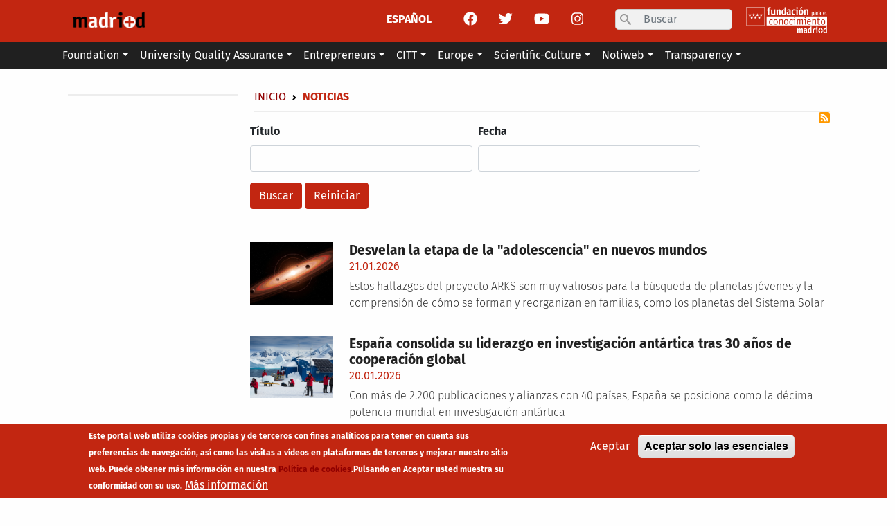

--- FILE ---
content_type: text/html; charset=UTF-8
request_url: https://www.madrimasd.org/en/notiweb?lan=en&title=&field_categorias_target_id=All&field_fecha_value=&page=1
body_size: 15940
content:

<!DOCTYPE html>
<html lang="en" dir="ltr" class="h-100">
  <head>
    <meta name="google-site-verification" content="36bJu2QioFvhmFXZod12vLqJREaqNrhOZ2pqLLekhIQ" />
    <meta charset="utf-8" />
<script async src="https://www.googletagmanager.com/gtag/js?id=UA-200027-1"></script>
<script>window.dataLayer = window.dataLayer || [];function gtag(){dataLayer.push(arguments)};gtag("js", new Date());gtag("set", "developer_id.dMDhkMT", true);gtag("config", "UA-200027-1", {"groups":"default","anonymize_ip":true,"page_placeholder":"PLACEHOLDER_page_path"});gtag("config", " G-L3999P5D9P", {"groups":"default","page_placeholder":"PLACEHOLDER_page_location"});</script>
<link rel="canonical" href="http://www.madrimasd.org/en/notiweb?lan=en" />
<meta name="google" content="HjfKaXHZ2AJl4IbCsvOWXBX-UNbghcdnjtTCZrmNsEo" />
<meta name="Generator" content="Drupal 9 (https://www.drupal.org)" />
<meta name="viewport" content="width=device-width, initial-scale=1.0" />
<style>div#sliding-popup, div#sliding-popup .eu-cookie-withdraw-banner, .eu-cookie-withdraw-tab {background: #c22611} div#sliding-popup.eu-cookie-withdraw-wrapper { background: transparent; } #sliding-popup h1, #sliding-popup h2, #sliding-popup h3, #sliding-popup p, #sliding-popup label, #sliding-popup div, .eu-cookie-compliance-more-button, .eu-cookie-compliance-secondary-button, .eu-cookie-withdraw-tab { color: #ffffff;} .eu-cookie-withdraw-tab { border-color: #ffffff;}</style>
<link rel="icon" href="/themes/custom/bs5fmmd/favicon.ico" type="image/vnd.microsoft.icon" />
<link rel="alternate" type="application/rss+xml" title="Noticias RSS" href="http://www.madrimasd.org/en/notiweb/noticias/rss?lan=en&amp;title=&amp;field_categorias_target_id=All&amp;field_fecha_value=" />

    <title>Noticias | madrimasd</title>
    <link rel="stylesheet" media="all" href="/core/themes/stable/css/system/components/ajax-progress.module.css?t8uzqc" />
<link rel="stylesheet" media="all" href="/core/themes/stable/css/system/components/align.module.css?t8uzqc" />
<link rel="stylesheet" media="all" href="/core/themes/stable/css/system/components/autocomplete-loading.module.css?t8uzqc" />
<link rel="stylesheet" media="all" href="/core/themes/stable/css/system/components/fieldgroup.module.css?t8uzqc" />
<link rel="stylesheet" media="all" href="/core/themes/stable/css/system/components/container-inline.module.css?t8uzqc" />
<link rel="stylesheet" media="all" href="/core/themes/stable/css/system/components/clearfix.module.css?t8uzqc" />
<link rel="stylesheet" media="all" href="/core/themes/stable/css/system/components/details.module.css?t8uzqc" />
<link rel="stylesheet" media="all" href="/core/themes/stable/css/system/components/hidden.module.css?t8uzqc" />
<link rel="stylesheet" media="all" href="/core/themes/stable/css/system/components/item-list.module.css?t8uzqc" />
<link rel="stylesheet" media="all" href="/core/themes/stable/css/system/components/js.module.css?t8uzqc" />
<link rel="stylesheet" media="all" href="/core/themes/stable/css/system/components/nowrap.module.css?t8uzqc" />
<link rel="stylesheet" media="all" href="/core/themes/stable/css/system/components/position-container.module.css?t8uzqc" />
<link rel="stylesheet" media="all" href="/core/themes/stable/css/system/components/progress.module.css?t8uzqc" />
<link rel="stylesheet" media="all" href="/core/themes/stable/css/system/components/reset-appearance.module.css?t8uzqc" />
<link rel="stylesheet" media="all" href="/core/themes/stable/css/system/components/resize.module.css?t8uzqc" />
<link rel="stylesheet" media="all" href="/core/themes/stable/css/system/components/sticky-header.module.css?t8uzqc" />
<link rel="stylesheet" media="all" href="/core/themes/stable/css/system/components/system-status-counter.css?t8uzqc" />
<link rel="stylesheet" media="all" href="/core/themes/stable/css/system/components/system-status-report-counters.css?t8uzqc" />
<link rel="stylesheet" media="all" href="/core/themes/stable/css/system/components/system-status-report-general-info.css?t8uzqc" />
<link rel="stylesheet" media="all" href="/core/themes/stable/css/system/components/tabledrag.module.css?t8uzqc" />
<link rel="stylesheet" media="all" href="/core/themes/stable/css/system/components/tablesort.module.css?t8uzqc" />
<link rel="stylesheet" media="all" href="/core/themes/stable/css/system/components/tree-child.module.css?t8uzqc" />
<link rel="stylesheet" media="all" href="/core/themes/stable/css/views/views.module.css?t8uzqc" />
<link rel="stylesheet" media="all" href="/modules/contrib/jquery_ui/assets/vendor/jquery.ui/themes/base/core.css?t8uzqc" />
<link rel="stylesheet" media="all" href="/modules/contrib/jquery_ui/assets/vendor/jquery.ui/themes/base/datepicker.css?t8uzqc" />
<link rel="stylesheet" media="all" href="/modules/contrib/eu_cookie_compliance/css/eu_cookie_compliance.css?t8uzqc" />
<link rel="stylesheet" media="all" href="/modules/contrib/social_media_links/css/social_media_links.theme.css?t8uzqc" />
<link rel="stylesheet" media="all" href="/modules/contrib/extlink/extlink.css?t8uzqc" />
<link rel="stylesheet" media="all" href="/modules/contrib/footermap/css/footermap.css?t8uzqc" />
<link rel="stylesheet" media="all" href="/modules/contrib/better_exposed_filters/css/better_exposed_filters.css?t8uzqc" />
<link rel="stylesheet" media="all" href="/modules/contrib/jquery_ui/assets/vendor/jquery.ui/themes/base/theme.css?t8uzqc" />
<link rel="stylesheet" media="all" href="/modules/contrib/better_search/css/background_fade.css?t8uzqc" />
<link rel="stylesheet" media="all" href="/core/themes/stable/css/core/assets/vendor/normalize-css/normalize.css?t8uzqc" />
<link rel="stylesheet" media="all" href="/core/themes/stable/css/core/normalize-fixes.css?t8uzqc" />
<link rel="stylesheet" media="all" href="/core/themes/classy/css/components/action-links.css?t8uzqc" />
<link rel="stylesheet" media="all" href="/core/themes/classy/css/components/breadcrumb.css?t8uzqc" />
<link rel="stylesheet" media="all" href="/core/themes/classy/css/components/collapse-processed.css?t8uzqc" />
<link rel="stylesheet" media="all" href="/core/themes/classy/css/components/container-inline.css?t8uzqc" />
<link rel="stylesheet" media="all" href="/core/themes/classy/css/components/details.css?t8uzqc" />
<link rel="stylesheet" media="all" href="/core/themes/classy/css/components/exposed-filters.css?t8uzqc" />
<link rel="stylesheet" media="all" href="/core/themes/classy/css/components/field.css?t8uzqc" />
<link rel="stylesheet" media="all" href="/core/themes/classy/css/components/form.css?t8uzqc" />
<link rel="stylesheet" media="all" href="/core/themes/classy/css/components/icons.css?t8uzqc" />
<link rel="stylesheet" media="all" href="/core/themes/classy/css/components/inline-form.css?t8uzqc" />
<link rel="stylesheet" media="all" href="/core/themes/classy/css/components/item-list.css?t8uzqc" />
<link rel="stylesheet" media="all" href="/core/themes/classy/css/components/links.css?t8uzqc" />
<link rel="stylesheet" media="all" href="/core/themes/classy/css/components/menu.css?t8uzqc" />
<link rel="stylesheet" media="all" href="/core/themes/classy/css/components/more-link.css?t8uzqc" />
<link rel="stylesheet" media="all" href="/core/themes/classy/css/components/pager.css?t8uzqc" />
<link rel="stylesheet" media="all" href="/core/themes/classy/css/components/tabledrag.css?t8uzqc" />
<link rel="stylesheet" media="all" href="/core/themes/classy/css/components/tableselect.css?t8uzqc" />
<link rel="stylesheet" media="all" href="/core/themes/classy/css/components/tablesort.css?t8uzqc" />
<link rel="stylesheet" media="all" href="/core/themes/classy/css/components/textarea.css?t8uzqc" />
<link rel="stylesheet" media="all" href="/core/themes/classy/css/components/ui-dialog.css?t8uzqc" />
<link rel="stylesheet" media="all" href="/core/themes/classy/css/components/messages.css?t8uzqc" />
<link rel="stylesheet" media="all" href="/themes/custom/bs5fmmd/css/bs5fmmd.css?t8uzqc" />
<link rel="stylesheet" media="all" href="/themes/custom/bs5fmmd/css/extras.css?t8uzqc" />
<link rel="stylesheet" media="all" href="/themes/custom/bs5fmmd/css/extras2.css?t8uzqc" />

    <script src="https://use.fontawesome.com/releases/v6.1.0/js/fontawesome.js" defer crossorigin="anonymous"></script>
<script src="https://use.fontawesome.com/releases/v6.1.0/js/solid.js" defer crossorigin="anonymous"></script>
<script src="https://use.fontawesome.com/releases/v6.1.0/js/regular.js" defer crossorigin="anonymous"></script>
<script src="https://use.fontawesome.com/releases/v6.1.0/js/brands.js" defer crossorigin="anonymous"></script>

  </head>
  <body class="path-notiweb environment-pre viewnoticiaspage-noticias   d-flex flex-column h-100">
        <a href="#main-content" class="visually-hidden focusable skip-link">
      Skip to main content
    </a>
    
      <div class="dialog-off-canvas-main-canvas d-flex flex-column h-100" data-off-canvas-main-canvas>
    


<header class="header" role="banner" itemscope itemtype="https://schema.org/WPHeader" aria-label="Site header">
  <div class="container">
    
          <div class="row">
        <div class="col-3 col-sm-2">
            <div class="region region-header-left">
    
<section id="block-system-branding-block" class="block block-system-branding-block block-system block-region-header-left">

  
    

  <div class="navbar-brand d-flex align-items-center">

    <a href="/en?lan=en" title="Home" rel="home" class="site-logo d-block">
    <img src="/sites/default/files/logo_madrimasd_0.png" alt="Home" />
  </a>
  
  <div>
    
      </div>
</div>

</section>


  </div>

        </div>
        <div class="col-9 col-sm-10">
          <div class="d-flex flex-row-reverse">
              <div class="region region-header-right">
    
<section class="language-switcher-language-url block block-language-blocklanguage-interface block-language block-language-block-language-interface block-region-header-right" id="block-language-block-language-interface" role="navigation">

  
    

      <ul class="links"><li hreflang="es" data-drupal-link-query="{&quot;field_categorias_target_id&quot;:&quot;All&quot;,&quot;field_fecha_value&quot;:&quot;&quot;,&quot;lan&quot;:&quot;en&quot;,&quot;page&quot;:&quot;1&quot;,&quot;title&quot;:&quot;&quot;}" data-drupal-link-system-path="notiweb/noticias" class="es"><a href="/notiweb?lan=en&amp;title=&amp;field_categorias_target_id=All&amp;field_fecha_value=&amp;page=1" class="language-link" hreflang="es" data-drupal-link-query="{&quot;field_categorias_target_id&quot;:&quot;All&quot;,&quot;field_fecha_value&quot;:&quot;&quot;,&quot;lan&quot;:&quot;en&quot;,&quot;page&quot;:&quot;1&quot;,&quot;title&quot;:&quot;&quot;}" data-drupal-link-system-path="notiweb/noticias">ESPAÑOL</a></li><li hreflang="en" data-drupal-link-query="{&quot;field_categorias_target_id&quot;:&quot;All&quot;,&quot;field_fecha_value&quot;:&quot;&quot;,&quot;lan&quot;:&quot;en&quot;,&quot;page&quot;:&quot;1&quot;,&quot;title&quot;:&quot;&quot;}" data-drupal-link-system-path="notiweb/noticias" class="en is-active"><a href="/en/notiweb?lan=en&amp;title=&amp;field_categorias_target_id=All&amp;field_fecha_value=&amp;page=1" class="language-link is-active" hreflang="en" data-drupal-link-query="{&quot;field_categorias_target_id&quot;:&quot;All&quot;,&quot;field_fecha_value&quot;:&quot;&quot;,&quot;lan&quot;:&quot;en&quot;,&quot;page&quot;:&quot;1&quot;,&quot;title&quot;:&quot;&quot;}" data-drupal-link-system-path="notiweb/noticias">ENGLISH</a></li></ul>
  
</section>


<section id="block-social-media-links-block" class="block-social-media-links block block-social-media-links-block block-region-header-right">

  
    

      

<ul class="social-media-links--platforms platforms inline horizontal">
      <li>
      <a class="social-media-link-icon--facebook" href="https://www.facebook.com/madrimasd"  target="_blank" >
        <span class='fab fa-facebook fa-lg'></span>
      </a>

          </li>
      <li>
      <a class="social-media-link-icon--twitter" href="https://www.twitter.com/madrimasd"  target="_blank" >
        <span class='fab fa-twitter fa-lg'></span>
      </a>

          </li>
      <li>
      <a class="social-media-link-icon--youtube" href="https://www.youtube.com/user/madrimasd"  target="_blank" >
        <span class='fab fa-youtube fa-lg'></span>
      </a>

          </li>
      <li>
      <a class="social-media-link-icon--instagram" href="https://www.instagram.com/madrimasd"  target="_blank" >
        <span class='fab fa-instagram fa-lg'></span>
      </a>

          </li>
  </ul>

  
</section>


<div class="search-block-form block block-search container-inline block-region-header-right" data-drupal-selector="search-block-form" id="block-search-form-block" role="search">
  
    
      <form action="/en/search/node?lan=en" method="get" id="search-block-form" accept-charset="UTF-8">
  <div class="icon"><i class="better_search"></i></div><div class="clearfix js-form-item form-item js-form-type-search form-type-search js-form-item-keys form-item-keys form-no-label">
      <label class="form-label visually-hidden" for="edit-keys">Search</label>
        
  <input title="Enter the terms you wish to search for." placeholder="Buscar" data-drupal-selector="edit-keys" type="search" id="edit-keys" name="keys" value="" size="10" maxlength="128" class="form-search form-control" />


        </div>
<div class="visually-hidden form-actions js-form-wrapper form-wrapper" data-drupal-selector="edit-actions" id="edit-actions--2">
    <input data-drupal-selector="edit-submit" type="submit" id="edit-submit" value="Search" class="button js-form-submit form-submit btn btn-primary" />

</div>

</form>

  </div>


        <div class="d-none d-lg-block">
      <img class="header-right-logo" src="/themes/custom/bs5fmmd/images/comunidad.png">
    </div>
  </div>

          </div>
        </div>
      </div>
      </div>
</header>

<nav class="main-navigation-section navbar navbar-expand-lg navbar-light text-dark ">
  <div class="container">
                  <div class="region region-nav-branding">
    
<div class="search-block-form block block-search container-inline block-region-nav-branding" data-drupal-selector="search-block-form-2" id="block-search-form-block--2" role="search">
  
    
      <form action="/en/search/node?lan=en" method="get" id="search-block-form" accept-charset="UTF-8">
  <div class="icon"><i class="better_search"></i></div><div class="clearfix js-form-item form-item js-form-type-search form-type-search js-form-item-keys form-item-keys form-no-label">
      <label class="form-label visually-hidden" for="edit-keys--2">Search</label>
        
  <input title="Enter the terms you wish to search for." placeholder="Buscar" data-drupal-selector="edit-keys" type="search" id="edit-keys--2" name="keys" value="" size="10" maxlength="128" class="form-search form-control" />


        </div>
<div class="visually-hidden form-actions js-form-wrapper form-wrapper" data-drupal-selector="edit-actions" id="edit-actions--3">
    <input data-drupal-selector="edit-submit" type="submit" id="edit-submit--2" value="Search" class="button js-form-submit form-submit btn btn-primary" />

</div>

</form>

  </div>

  </div>

    
    <button class="navbar-toggler" type="button" data-bs-toggle="collapse" data-bs-target="#navbarSupportedContent" aria-controls="navbarSupportedContent" aria-expanded="false" aria-label="Toggle navigation">
      <span class="navbar-toggler-icon"></span>
    </button>

    <div class="collapse navbar-collapse" id="navbarSupportedContent">
        <div class="region region-nav-main">
    <nav aria-labelledby="block-menu-block-main--2-menu" id="block-menu-block-main--2" class="block block-menu navigation menu--main block-menu-block block-menu-block-main block-region-nav-main">
            
  <h5 class="visually-hidden" id="block-menu-block-main--2-menu">Main menu</h5>
  

        
  <ul class="navbar-nav mr-auto">
        
                  
      <li class="nav-item dropdown">
        
          <a href="/en/foundation?lan=en" title="Expand menu Foundation" class="nav-item nav-link dropdown-toggle" role="button" data-bs-toggle="dropdown" aria-expanded="false" data-drupal-link-system-path="node/50018">Foundation</a>

                    <div class="dropdown-menu dropdown-menu-1" aria-labelledby="navbarDropdownMenuLink">

            <ul class="description-megamenu">
              <li>
                                  A place for education, science and innovation
                              </li>
            </ul>

            <ul>
                                        <li><a href="/en/fundacion/quienes-somos?lan=en" title="Fundación para el Conocimiento madri+d" class="dropdown-item" data-drupal-link-system-path="node/30">Who we are</a></li>
                                        <li><a href="/en/fundacion/sala-prensa?lan=en" title="Sala de Prensa" class="dropdown-item" data-drupal-link-system-path="node/167">Newsroom</a></li>
                                        <li><a href="/en/fundacion/premios-madrid?lan=en" class="dropdown-item" data-drupal-link-system-path="node/44225">Awards madri+d</a></li>
                                        <li><a href="/en/fundacion/premios-ciencia-en-espanol?lan=en" class="dropdown-item" data-drupal-link-system-path="node/51143">Premios de Ciencia en Español</a></li>
                                        <li><a href="/en/fundacion/publicaciones-madrid?lan=en" class="dropdown-item" data-drupal-link-system-path="node/991">Publications madri+d</a></li>
                                        <li><a href="/en/fundacion/portal-contratante?lan=en" class="dropdown-item" data-drupal-link-system-path="node/31">Contractor Portal</a></li>
                                        <li><a href="/en/fundacion/compendio-legislativo?lan=en" class="dropdown-item" data-drupal-link-system-path="node/42399">Compendio legislativo</a></li>
                                        <li><a href="/en/fundacion/formacion?lan=en" class="dropdown-item" data-drupal-link-system-path="node/43100">Formación</a></li>
                                        <li><a href="https://www.madrimasd.org/contacto-fundacion-madrimasd" title="" class="dropdown-item">Contacto</a></li>
                                        <li><a href="/en/fundacion/consulta-previa-mercado/tablon-anuncios?lan=en" title="Tablón de Anuncios" class="dropdown-item" data-drupal-link-system-path="node/46915">Tablón de Anuncios</a></li>
                        </ul>

          </div>
        </li>

        
    
                  
      <li class="nav-item dropdown">
        
          <a href="/en/universities?lan=en" title="Expand menu University Quality Assurance" class="nav-item nav-link dropdown-toggle" role="button" data-bs-toggle="dropdown" aria-expanded="false" data-drupal-link-system-path="node/50011">University Quality Assurance</a>

                    <div class="dropdown-menu dropdown-menu-2" aria-labelledby="navbarDropdownMenuLink">

            <ul class="description-megamenu">
              <li>
                                  To guarantee the quality of university education in the Community of Madrid
                              </li>
            </ul>

            <ul>
                                        <li><a href="/en/calidad-universitaria/nosotros?lan=en" class="dropdown-item" data-drupal-link-system-path="node/83">About us</a></li>
                                        <li><a href="/en/calidad-universitaria/evaluacion-acreditacion-verificacion?lan=en" class="dropdown-item" data-drupal-link-system-path="node/35">Evaluation, Acreditation and Verification</a></li>
                                        <li><a href="/en/calidad-universitaria/evaluacion-acreditacion-verificacion-centros-universitarios?lan=en" class="dropdown-item" data-drupal-link-system-path="node/51700">Evaluación, Acreditación y Verificación de Centros Universitarios</a></li>
                                        <li><a href="/en/calidad-universitaria/comite-garantias-reclamaciones?lan=en" class="dropdown-item" data-drupal-link-system-path="node/43613">Comité de garantías y reclamaciones</a></li>
                                        <li><a href="https://buscadordetitulos.madrimasd.org/buscadorexterno" title="" class="dropdown-item">Buscador de títulos </a></li>
                                        <li><a href="/en/calidad-universitaria/evaluacion-externa?lan=en" class="dropdown-item" data-drupal-link-system-path="node/460">ENQA Evaluation</a></li>
                                        <li><a href="https://www.madrimasd.org/calidad-universitaria/nosotros/analisis-tematico" class="dropdown-item">Análisis Temático</a></li>
                                        <li><a href="/en/universidades/cualificam?lan=en" class="dropdown-item" data-drupal-link-system-path="node/50644">CUALIFICAM</a></li>
                                        <li><a href="/en/calidad-universitaria/sello-sofia?lan=en" class="dropdown-item" data-drupal-link-system-path="node/50862">Sello Sofía</a></li>
                                        <li><a href="https://www.madrimasd.org/form/buzon-calidad-universitaria" class="dropdown-item">Buzón de Quejas, Sugerencias y Felicitaciones</a></li>
                        </ul>

          </div>
        </li>

        
    
                  
      <li class="nav-item dropdown">
        
          <a href="/en/emprendedores?lan=en" title="Expand menu Entrepreneurs" class="nav-item nav-link dropdown-toggle" role="button" data-bs-toggle="dropdown" aria-expanded="false" data-drupal-link-system-path="node/50012">Entrepreneurs</a>

                    <div class="dropdown-menu dropdown-menu-3" aria-labelledby="navbarDropdownMenuLink">

            <ul class="description-megamenu">
              <li>
                                  We help you to undertake from science and technology
                              </li>
            </ul>

            <ul>
                                        <li><a href="/en/emprendedores?lan=en" title="" class="dropdown-item" data-drupal-link-system-path="node/50012">About us</a></li>
                                        <li><a href="https://www.madrimasd.org/emprendedores/startup-radar-madrid" class="dropdown-item">Startup Radar madri+d</a></li>
                                        <li><a href="/en/emprendedores/ban-madrid?lan=en" class="dropdown-item" data-drupal-link-system-path="node/50021">BAN madri+d</a></li>
                                        <li><a href="/en/emprendedores/red-mentores-madrid?lan=en" class="dropdown-item" data-drupal-link-system-path="node/50022">Madri+d Mentoring Network</a></li>
                                        <li><a href="/en/entrepreneurs/esa-bic-madrid-region?lan=en" class="dropdown-item" data-drupal-link-system-path="node/40715">ESA BIC Madrid Region</a></li>
                                        <li><a href="http://www.healthstart.es" title="" class="dropdown-item">healthStart madri+d</a></li>
                                        <li><a href="https://www.madrimasd.org/businessmentor/ " title="" class="dropdown-item">Business Mentor madri+d</a></li>
                                        <li><a href="https://www.madrimasd.org/fundacion/publicaciones-madrid/emprendedores" class="dropdown-item">Studies</a></li>
                                        <li><a href="/en/emprendedores/healthstartplus?lan=en" class="dropdown-item" data-drupal-link-system-path="node/50331">healthstartPlus</a></li>
                                        <li><a href="/en/emprendedores/deeptech-madrid?lan=en" class="dropdown-item" data-drupal-link-system-path="node/52669">Deeptech Madrid</a></li>
                                        <li><a href="https://madrid.govtechlab.es/" class="dropdown-item">Govtechlab Madrid</a></li>
                                        <li><a href="/en/node/54447?lan=en" class="dropdown-item" data-drupal-link-system-path="node/54447">Innodays/Innobares</a></li>
                        </ul>

          </div>
        </li>

        
    
                  
      <li class="nav-item dropdown">
        
          <a href="/en/citt?lan=en" title="Expand menu CITT" class="nav-item nav-link dropdown-toggle" role="button" data-bs-toggle="dropdown" aria-expanded="false" data-drupal-link-system-path="node/51014">CITT</a>

                    <div class="dropdown-menu dropdown-menu-4" aria-labelledby="navbarDropdownMenuLink">

            <ul class="description-megamenu">
              <li>
                                  Clústeres público-privados de Innovación Tecnológica y Talento de la Comunidad de Madrid
                              </li>
            </ul>

            <ul>
                                        <li><a href="/en/citt?lan=en" class="dropdown-item" data-drupal-link-system-path="node/51014">Presentación CITT</a></li>
                                        <li><a href="https://citt-semiconductores.madrimasd.org/" class="dropdown-item">CITT en Semiconductores</a></li>
                                        <li><a href="https://citt-humanidadesdigitales.madrimasd.org/" class="dropdown-item">CITT en Humanidades Digitales y Tecnologías del Español</a></li>
                                        <li><a href="https://citt-bio.madrimasd.org/" class="dropdown-item">CITT en Tecnologías Biomédicas y Biotecnología</a></li>
                                        <li><a href="https://citt-espacio.madrimasd.org/" class="dropdown-item">CITT en Tecnologías del Espacio</a></li>
                        </ul>

          </div>
        </li>

        
    
                  
      <li class="nav-item dropdown">
        
          <a href="/en/europe?lan=en" title="Expand menu Europe" class="nav-item nav-link dropdown-toggle" role="button" data-bs-toggle="dropdown" aria-expanded="false" data-drupal-link-system-path="node/50013">Europe</a>

                    <div class="dropdown-menu dropdown-menu-5" aria-labelledby="navbarDropdownMenuLink">

            <ul class="description-megamenu">
              <li>
                                  Researching locally to compete globally
                              </li>
            </ul>

            <ul>
                                        <li><a href="/en/europe?lan=en" class="dropdown-item" data-drupal-link-system-path="node/50013">Presentación</a></li>
                                        <li><a href="/en/node/50020?lan=en" class="dropdown-item" data-drupal-link-system-path="node/50020">Horizonte Europa</a></li>
                                        <li><a href="/en/europa/marie-sklodowska-curie-actions?lan=en" class="dropdown-item" data-drupal-link-system-path="node/1806">Marie Sklodowska-Curie Actions</a></li>
                                        <li><a href="/en/europa/european-research-council?lan=en" class="dropdown-item" data-drupal-link-system-path="node/1807">European Research Council</a></li>
                                        <li><a href="/en/europa/european-innovation-council?lan=en" class="dropdown-item" data-drupal-link-system-path="node/48365">EIC</a></li>
                                        <li><a href="/en/europa/een-scaleup-2025/2026?lan=en" class="dropdown-item" data-drupal-link-system-path="node/52175">EEN SCALEUP  2025/2026</a></li>
                                        <li><a href="/en/europa/enterprise-europe-network?lan=en" class="dropdown-item" data-drupal-link-system-path="node/530">Enterprise Europe Network</a></li>
                                        <li><a href="/en/node/53248?lan=en" class="dropdown-item" data-drupal-link-system-path="node/53248">Innovación</a></li>
                                        <li><a href="/en/europa/proyectos-fundacion-madrid?lan=en" class="dropdown-item" data-drupal-link-system-path="node/166">madri+d Foundation Projects</a></li>
                        </ul>

          </div>
        </li>

        
    
                  
      <li class="nav-item dropdown">
        
          <a href="/en/scientific-culture?lan=en" title="Expand menu Scientific-Culture" class="nav-item nav-link dropdown-toggle" role="button" data-bs-toggle="dropdown" aria-expanded="false" data-drupal-link-system-path="node/50016">Scientific-Culture</a>

                    <div class="dropdown-menu dropdown-menu-6" aria-labelledby="navbarDropdownMenuLink">

            <ul class="description-megamenu">
              <li>
                                  Promoting scientific culture and innovation in society through active participation
                              </li>
            </ul>

            <ul>
                                        <li><a href="/en/feriamadridesciencia?lan=en" class="dropdown-item" data-drupal-link-system-path="node/50716">Feria Madrid es Ciencia</a></li>
                                        <li><a href="/en/node/54986?lan=en" class="dropdown-item" data-drupal-link-system-path="node/54986">Día Internacional de las Mujeres y las Niñas en la Ciencia</a></li>
                                        <li><a href="http://www.semanacienciamadrid.org" title="" class="dropdown-item">Madrid Science Week</a></li>
                                        <li><a href="https://www.madrimasd.org/lanochedelosinvestigadores/" title="" class="dropdown-item">European Researchers&#039; Night</a></li>
                                        <li><a href="https://www.madrimasd.org/cultura-cientifica/red-laboratorios-ciudadanos/red-laboratorios-ciudadanos-distribuidos" class="dropdown-item">Red de Laboratorios Ciudadanos</a></li>
                                        <li><a href="/en/node/48904?lan=en" class="dropdown-item" data-drupal-link-system-path="node/48904">Wikipedia madri+d</a></li>
                                        <li><a href="/en/cultura-cientifica/ciencia-cultura?lan=en" class="dropdown-item" data-drupal-link-system-path="node/95">Science &amp; Culture</a></li>
                                        <li><a href="/en/cultura-cientifica/ciencia-patrimonio?lan=en" class="dropdown-item" data-drupal-link-system-path="node/92">Science &amp; Heritage</a></li>
                                        <li><a href="/en/cultura-cientifica/catedra-espanol-hispanidad-las-universidades-comunidad-madrid?lan=en" class="dropdown-item" data-drupal-link-system-path="node/50388">Cátedra del Español y la Hispanidad de las universidades de la Comunidad de Madrid</a></li>
                        </ul>

          </div>
        </li>

        
    
                  
      <li class="nav-item dropdown">
        
          <a href="/en/notiweb-old?lan=en" title="Expand menu Notiweb" class="nav-item nav-link active dropdown-toggle" role="button" data-bs-toggle="dropdown" aria-expanded="false" data-drupal-link-system-path="node/48421">Notiweb</a>

                    <div class="dropdown-menu dropdown-menu-7" aria-labelledby="navbarDropdownMenuLink">

            <ul class="description-megamenu">
              <li>
                                  El resumen de noticias de I+D+I de referencia en español
                              </li>
            </ul>

            <ul>
                                        <li><a href="https://www.madrimasd.org/notiweb-portada" class="dropdown-item">Portada</a></li>
                                        <li><a href="/en/notiweb?lan=en" class="active dropdown-item" data-drupal-link-system-path="notiweb/noticias">Noticias</a></li>
                                        <li><a href="/en/notiweb/analisis?lan=en" title="" class="dropdown-item" data-drupal-link-system-path="notiweb/analisis">Analisis</a></li>
                                        <li><a href="/en/notiweb/entrevistas?lan=en" class="dropdown-item" data-drupal-link-system-path="notiweb/entrevistas">Entrevistas</a></li>
                                        <li><a href="https://www.madrimasd.org/blogs" title="" class="dropdown-item">Blogs</a></li>
                                        <li><a href="/en/agenda-0?lan=en" title="" class="dropdown-item" data-drupal-link-system-path="node/50831">Agenda</a></li>
                                        <li><a href="https://www.madrimasd.org/cultura-cientifica/ciencia-cultura " title="" class="dropdown-item">Reseñas</a></li>
                                        <li><a href="/en/magazine?lan=en" title="" class="dropdown-item" data-drupal-link-system-path="magazine">Magazine</a></li>
                                        <li><a href="/en/magazine/hemeroteca?lan=en" title="" class="dropdown-item" data-drupal-link-system-path="magazine/hemeroteca">Hemeroteca Magazine</a></li>
                                        <li><a href="/en/mentes-criticas?lan=en" class="dropdown-item" data-drupal-link-system-path="mentes-criticas">Mentes Críticas</a></li>
                                        <li><a href="/en/mentes-criticas/hemeroteca?lan=en" class="dropdown-item" data-drupal-link-system-path="mentes-criticas/hemeroteca">Hemeroteca Mentes Críticas</a></li>
                        </ul>

          </div>
        </li>

        
    
                  
      <li class="nav-item dropdown">
        
          <a href="/en/transparency?lan=en" title="Expand menu Transparency" class="nav-item nav-link dropdown-toggle" role="button" data-bs-toggle="dropdown" aria-expanded="false" data-drupal-link-system-path="node/50015">Transparency</a>

                    <div class="dropdown-menu dropdown-menu-8" aria-labelledby="navbarDropdownMenuLink">

            <ul class="description-megamenu">
              <li>
                                  Transparency portal
                              </li>
            </ul>

            <ul>
                                        <li><a href="/en/transparencia/informacion-institucional?lan=en" class="dropdown-item" data-drupal-link-system-path="node/955">Institutional information</a></li>
                                        <li><a href="/en/transparencia/informacion-juridica?lan=en" class="dropdown-item" data-drupal-link-system-path="node/956">Legal Information</a></li>
                                        <li><a href="/en/transparency/economic-and-statistical-information?lan=en" class="dropdown-item" data-drupal-link-system-path="node/957">Economic and Statistical Information</a></li>
                                        <li><a href="/en/transparencia/proteccion-datos-personales?lan=en" class="dropdown-item" data-drupal-link-system-path="node/43800">Proteccion de Datos Personales</a></li>
                                        <li><a href="/en/transparencia/canal-etico?lan=en" class="dropdown-item" data-drupal-link-system-path="node/51902">Canal Ético</a></li>
                        </ul>

          </div>
        </li>

        
      </ul>



  </nav>

  </div>

    </div>
</nav>

<div class="container">
      <div class="row">
      <div class="col">
          <div class="region region-nav-bottom">
    

  </div>

      </div>
    </div>
  </div>

<div class="container">
      <div class="row">
      <div class="col-12 col-md-3 order-2 order-md-1">
          <div class="region region-breadcrumb-left">
    
  <nav id="block-system-breadcrumb-secondary-block" class="block block-system block-system-breadcrumb-secondary-block block-region-breadcrumb-left">

    
        

    <nav class="breadcrumb-secondary" role="navigation" aria-labelledby="system-breadcrumb-top-left-sidebar">
      <h2 id="system-breadcrumb-secondary" class="visually-hidden">
        Secondary breadcrumb
      </h2>

      <div class="breadcrumb-secondary">
                                                  </div>

    </nav>
  </nav>

  </div>

      </div>
      <div class="col-12 col-md-9 order-1 order-md-2 align-self-end">
          <div class="region region-breadcrumb-right">
    
<section id="block-system-breadcrumb-block" class="block block-system-breadcrumb-block block-system block-region-breadcrumb-right">

  
    

        <nav class="breadcrumb" role="navigation" aria-labelledby="system-breadcrumb">
    <h2 id="system-breadcrumb" class="visually-hidden">Breadcrumb</h2>

    <ol class="breadcrumb">
          <li class="breadcrumb-item ">
                  <a href="/en?lan=en">Inicio</a>
              </li>
          <li class="breadcrumb-item active">
                  Noticias
              </li>
        </ol>
  </nav>

  
</section>


  </div>

      </div>
    </div>
  </div>

<div class="container">
      <div class="row">
      <div class="col">
        
      </div>
    </div>
  </div>

<main role="main" itemscope itemprop="mainContentOfPage">
  <a id="main-content" tabindex="-1"></a>
    <div class="container">
    <div class="row g-0">
              <div class="col-12 col-md-3 order-2 order-md-1">
            <div class="region region-sidebar-first">
    <nav aria-labelledby="block-menu-block-main--3-menu" id="block-menu-block-main--3" class="block block-menu navigation menu--main block-menu-block block-menu-block-main block-region-sidebar-first">
            
  <h5 class="visually-hidden" id="block-menu-block-main--3-menu">Main menu</h5>
  

        
  </nav>

  </div>

        </div>
            <div class="col-12 col-md-9 order-1 order-md-2">
        
          <div class="region region-content">
    
<section id="block-system-main-block" class="block block-system-main-block block-system block-region-content">

  
    

      <div class="views-element-container"><div class="view view-noticias view-id-noticias view-display-id-page_noticias js-view-dom-id-10a9f4db0672e4f336ca9a51dd195e9e94e5ff610977da337bb87678217d5a3a">
      <div class="feed-icons">
      

<a href="http://www.madrimasd.org/en/notiweb/noticias/rss?lan=en&amp;title=&amp;field_categorias_target_id=All&amp;field_fecha_value=" class="feed-icon">
  <span class="feed-icon__label">
    Noticias RSS
  </span>
  <span class="feed-icon__icon" aria-hidden="true">
    <svg xmlns="http://www.w3.org/2000/svg" width="14.2" height="14.2" viewBox="0 0 14.2 14.2">
  <path d="M4,12.2c0-2.5-3.9-2.4-3.9,0C0.1,14.7,4,14.6,4,12.2z M9.1,13.4C8.7,9,5.2,5.5,0.8,5.1c-1,0-1,2.7-0.1,2.7c3.1,0.3,5.5,2.7,5.8,5.8c0,0.7,2.1,0.7,2.5,0.3C9.1,13.7,9.1,13.6,9.1,13.4z M14.2,13.5c-0.1-3.5-1.6-6.9-4.1-9.3C7.6,1.7,4.3,0.2,0.8,0c-1,0-1,2.6-0.1,2.6c5.8,0.3,10.5,5,10.8,10.8C11.5,14.5,14.3,14.4,14.2,13.5z"/>
</svg>
  </span>
</a>

    </div>
  
  
    
        <div class="view-filters">
      <form class="views-exposed-form bef-exposed-form view-noticias" data-drupal-selector="views-exposed-form-noticias-page-noticias" action="/en/notiweb?lan=en" method="get" id="views-exposed-form-noticias-page-noticias" accept-charset="UTF-8">
  <div class="form--inline clearfix">
  <div class="js-form-item form-item js-form-type-textfield form-type-textfield js-form-item-title form-item-title">
      <label class="form-label" for="edit-title">Título</label>
        
  <input data-drupal-selector="edit-title" type="text" id="edit-title" name="title" value="" size="30" maxlength="128" class="form-text form-control" />


        </div>
<div class="js-form-item form-item js-form-type-textfield form-type-textfield js-form-item-field-fecha-value form-item-field-fecha-value">
      <label class="form-label" for="edit-field-fecha-value">Fecha </label>
        
  <input class="bef-datepicker form-text form-control" autocomplete="off" data-drupal-selector="edit-field-fecha-value" type="text" id="edit-field-fecha-value" name="field_fecha_value" value="" size="30" maxlength="128" />


        </div>
<div data-drupal-selector="edit-actions" class="form-actions js-form-wrapper form-wrapper" id="edit-actions">
    <input data-drupal-selector="edit-submit-noticias" type="submit" id="edit-submit-noticias" value="Buscar" class="button js-form-submit form-submit btn btn-primary" />


    <input data-drupal-selector="edit-reset" type="submit" id="edit-reset" name="op" value="Reiniciar" class="button js-form-submit form-submit btn btn-primary" />

</div>

</div>

</form>

    </div>
    
      <div class="view-content">
          <div class="lista-exposiciones views-row">
<article role="article" lang="es" class="node node--type-noticias node--view-mode-teaser">
  <div class="container">
    <div class="row">
      <div class="col-md-2">
        
            <div class="field field--name-field-noticia-imagen field--type-image field--label-hidden field__item">  <a href="/sites/default/files/Noti5_21-01-2026.png"><img loading="lazy" src="/sites/default/files/styles/d03_traditional/public/Noti5_21-01-2026.png?h=072bfbe5&amp;itok=d1sfHjC9" width="300" height="225" alt="" class="img-fluid image-style-d03-traditional" />

</a>
</div>
      
      </div>
      <div class="col-md-10">
        
        <h2 class="node-teaser-title">
          <a href="/notiweb/noticias/desvelan-etapa-adolescencia-en-nuevos-mundos?lan=en" rel="bookmark"><span class="field field--name-title field--type-string field--label-hidden">Desvelan la etapa de la &quot;adolescencia&quot; en nuevos mundos</span>
</a>
        </h2>
        
                  
            <div class="field field--name-field-fecha field--type-datetime field--label-hidden field__item">21.01.2026</div>
      
                <div class="body-summary">Estos hallazgos del proyecto ARKS son muy valiosos para la búsqueda de planetas jóvenes y la comprensión de cómo se forman y reorganizan en familias, como los planetas del Sistema Solar</div>
      </div>
    </div>
  </div>
</article>
</div>
    <div class="lista-exposiciones views-row">
<article role="article" lang="es" class="node node--type-noticias node--view-mode-teaser">
  <div class="container">
    <div class="row">
      <div class="col-md-2">
        
            <div class="field field--name-field-noticia-imagen field--type-image field--label-hidden field__item">  <a href="/sites/default/files/Noti1_20-01-2026.png"><img loading="lazy" src="/sites/default/files/styles/d03_traditional/public/Noti1_20-01-2026.png?h=072bfbe5&amp;itok=JowDsMPr" width="300" height="225" alt="" class="img-fluid image-style-d03-traditional" />

</a>
</div>
      
      </div>
      <div class="col-md-10">
        
        <h2 class="node-teaser-title">
          <a href="/notiweb/noticias/espana-consolida-su-liderazgo-en-investigacion-antartica-tras-30-anos-cooperacion-global?lan=en" rel="bookmark"><span class="field field--name-title field--type-string field--label-hidden">España consolida su liderazgo en investigación antártica tras 30 años de cooperación global</span>
</a>
        </h2>
        
                  
            <div class="field field--name-field-fecha field--type-datetime field--label-hidden field__item">20.01.2026</div>
      
                <div class="body-summary">Con más de 2.200 publicaciones y alianzas con 40 países, España se posiciona como la décima potencia mundial en investigación antártica</div>
      </div>
    </div>
  </div>
</article>
</div>
    <div class="lista-exposiciones views-row">
<article role="article" lang="es" class="node node--type-noticias node--view-mode-teaser">
  <div class="container">
    <div class="row">
      <div class="col-md-2">
        
            <div class="field field--name-field-noticia-imagen field--type-image field--label-hidden field__item">  <a href="/sites/default/files/Noti2_20-01-2026.png"><img loading="lazy" src="/sites/default/files/styles/d03_traditional/public/Noti2_20-01-2026.png?h=072bfbe5&amp;itok=bnJJ4P92" width="300" height="225" alt="" class="img-fluid image-style-d03-traditional" />

</a>
</div>
      
      </div>
      <div class="col-md-10">
        
        <h2 class="node-teaser-title">
          <a href="/notiweb/noticias/descubren-un-mecanismo-clave-que-ayuda-cuerpo-desactivar-inflamacion?lan=en" rel="bookmark"><span class="field field--name-title field--type-string field--label-hidden">Descubren un mecanismo clave que ayuda al cuerpo a desactivar la inflamación</span>
</a>
        </h2>
        
                  
            <div class="field field--name-field-fecha field--type-datetime field--label-hidden field__item">20.01.2026</div>
      
                <div class="body-summary">La inflamación es la primera línea de defensa del cuerpo contra infecciones y lesiones, pero cuando no se desactiva correctamente, puede provocar afecciones graves como artritis, diabetes o tantas otras</div>
      </div>
    </div>
  </div>
</article>
</div>
    <div class="lista-exposiciones views-row">
<article role="article" lang="es" class="node node--type-noticias node--view-mode-teaser">
  <div class="container">
    <div class="row">
      <div class="col-md-2">
        
            <div class="field field--name-field-noticia-imagen field--type-image field--label-hidden field__item">  <a href="/sites/default/files/Noti3_20-01-2026.png"><img loading="lazy" src="/sites/default/files/styles/d03_traditional/public/Noti3_20-01-2026.png?h=4e425c0b&amp;itok=cJfAJ0N5" width="300" height="225" alt="Noti3_20-01-2026.png" class="img-fluid image-style-d03-traditional" />

</a>
</div>
      
      </div>
      <div class="col-md-10">
        
        <h2 class="node-teaser-title">
          <a href="/notiweb/noticias/una-dosis-hierro-intravenoso-durante-embarazo-reduce-probabilidad-desarrollar-anemia-materna-mejora-salud-neonatal?lan=en" rel="bookmark"><span class="field field--name-title field--type-string field--label-hidden">Una dosis de hierro intravenoso durante el embarazo reduce la probabilidad de desarrollar anemia materna y mejora la salud neonatal</span>
</a>
        </h2>
        
                  
            <div class="field field--name-field-fecha field--type-datetime field--label-hidden field__item">20.01.2026</div>
      
                <div class="body-summary">Un ensayo clínico, publicado en “The Lancet Haematology&quot;, demuestra que la administración de hierro intravenoso, añadida a la profilaxis oral habitual, aumenta la concentración de hemoglobina materna antes del parto en mujeres embarazadas con deficiencia de hierro sin anemia</div>
      </div>
    </div>
  </div>
</article>
</div>
    <div class="lista-exposiciones views-row">
<article role="article" lang="es" class="node node--type-noticias node--view-mode-teaser">
  <div class="container">
    <div class="row">
      <div class="col-md-2">
        
            <div class="field field--name-field-noticia-imagen field--type-image field--label-hidden field__item">  <a href="/sites/default/files/Noti4_20-01-2026.png"><img loading="lazy" src="/sites/default/files/styles/d03_traditional/public/Noti4_20-01-2026.png?h=072bfbe5&amp;itok=4r060qcK" width="300" height="225" class="img-fluid image-style-d03-traditional" />

</a>
</div>
      
      </div>
      <div class="col-md-10">
        
        <h2 class="node-teaser-title">
          <a href="/notiweb/noticias/precio-convertirse-en-un-gigante-como-los-roedores-las-islas-canarias-perdieron-sus-sentidos?lan=en" rel="bookmark"><span class="field field--name-title field--type-string field--label-hidden">El precio de convertirse en un gigante y cómo los roedores de las Islas Canarias perdieron sus sentidos</span>
</a>
        </h2>
        
                  
            <div class="field field--name-field-fecha field--type-datetime field--label-hidden field__item">20.01.2026</div>
      
                <div class="body-summary">El trabajo aporta nuevas perspectivas sobre cómo los entornos insulares modelan la evolución de los sistemas nerviosos de los vertebrados</div>
      </div>
    </div>
  </div>
</article>
</div>
    <div class="lista-exposiciones views-row">
<article role="article" lang="es" class="node node--type-noticias node--view-mode-teaser">
  <div class="container">
    <div class="row">
      <div class="col-md-2">
        
            <div class="field field--name-field-noticia-imagen field--type-image field--label-hidden field__item">  <a href="/sites/default/files/Noti5_20-01-2026.png"><img loading="lazy" src="/sites/default/files/styles/d03_traditional/public/Noti5_20-01-2026.png?h=072bfbe5&amp;itok=Ijjo65xX" width="300" height="225" alt="" class="img-fluid image-style-d03-traditional" />

</a>
</div>
      
      </div>
      <div class="col-md-10">
        
        <h2 class="node-teaser-title">
          <a href="/notiweb/noticias/hallan-una-conexion-bioquimica-clave-en-respuesta-las-plantas-frente-cambios-ambientales?lan=en" rel="bookmark"><span class="field field--name-title field--type-string field--label-hidden">Hallan una conexión bioquímica clave en la respuesta de las plantas frente a cambios ambientales</span>
</a>
        </h2>
        
                  
            <div class="field field--name-field-fecha field--type-datetime field--label-hidden field__item">20.01.2026</div>
      
                <div class="body-summary">Este descubrimiento ofrece información significativa sobre las respuestas de las plantas al estrés en condiciones ambientales dinámicas, especialmente en el contexto del cambio climático actual</div>
      </div>
    </div>
  </div>
</article>
</div>
    <div class="lista-exposiciones views-row">
<article role="article" lang="es" class="node node--type-noticias node--view-mode-teaser">
  <div class="container">
    <div class="row">
      <div class="col-md-2">
        
            <div class="field field--name-field-noticia-imagen field--type-image field--label-hidden field__item">  <a href="/sites/default/files/Noti1_19-01-2026.png"><img loading="lazy" src="/sites/default/files/styles/d03_traditional/public/Noti1_19-01-2026.png?h=4e425c0b&amp;itok=Nh4OmkjD" width="300" height="225" alt="" class="img-fluid image-style-d03-traditional" />

</a>
</div>
      
      </div>
      <div class="col-md-10">
        
        <h2 class="node-teaser-title">
          <a href="/notiweb/noticias/si-alguien-quisiera-hacer-dano-hoy-es-mas-facil-fabricar-una-bomba-que-una-celula-sintetica?lan=en" rel="bookmark"><span class="field field--name-title field--type-string field--label-hidden">&quot;Si alguien quisiera hacer daño, hoy es más fácil fabricar una bomba que una célula sintética&quot;</span>
</a>
        </h2>
        
                  
            <div class="field field--name-field-fecha field--type-datetime field--label-hidden field__item">19.01.2026</div>
      
                <div class="body-summary">En la frontera entre la química, la biología y la ingeniería, Bert Poolman, bioquímico y especialista en biología sintética intenta responder en esta entrevista a una de las preguntas más antiguas de la ciencia: qué es lo mínimo necesario para considerar algo vivo, y si es posible construirlo desde cero</div>
      </div>
    </div>
  </div>
</article>
</div>
    <div class="lista-exposiciones views-row">
<article role="article" lang="es" class="node node--type-noticias node--view-mode-teaser">
  <div class="container">
    <div class="row">
      <div class="col-md-2">
        
            <div class="field field--name-field-noticia-imagen field--type-image field--label-hidden field__item">  <a href="/sites/default/files/Noti2_19-01-2026.png"><img loading="lazy" src="/sites/default/files/styles/d03_traditional/public/Noti2_19-01-2026.png?h=072bfbe5&amp;itok=_ifVGORo" width="300" height="225" alt="" class="img-fluid image-style-d03-traditional" />

</a>
</div>
      
      </div>
      <div class="col-md-10">
        
        <h2 class="node-teaser-title">
          <a href="/notiweb/noticias/nutricion-oido-comer-bien-escuchar-bien?lan=en" rel="bookmark"><span class="field field--name-title field--type-string field--label-hidden">Nutrición y oído: comer bien para escuchar bien</span>
</a>
        </h2>
        
                  
            <div class="field field--name-field-fecha field--type-datetime field--label-hidden field__item">19.01.2026</div>
      
                <div class="body-summary">Los investigadores han comprobado que mantener una dieta sana y equilibrada no solo beneficia nuestra salud en general: seguir patrones nutricionales ricos en frutas, verduras, legumbres y pescado, y con bajo consumo de sal, carnes rojas y productos procesados, puede contribuir a reducir el riesgo de pérdida de audición</div>
      </div>
    </div>
  </div>
</article>
</div>
    <div class="lista-exposiciones views-row">
<article role="article" lang="es" class="node node--type-noticias node--view-mode-teaser">
  <div class="container">
    <div class="row">
      <div class="col-md-2">
        
            <div class="field field--name-field-noticia-imagen field--type-image field--label-hidden field__item">  <a href="/sites/default/files/Noti3_19-01-2026.png"><img loading="lazy" src="/sites/default/files/styles/d03_traditional/public/Noti3_19-01-2026.png?h=072bfbe5&amp;itok=dK0J4Q-i" width="300" height="225" alt="" class="img-fluid image-style-d03-traditional" />

</a>
</div>
      
      </div>
      <div class="col-md-10">
        
        <h2 class="node-teaser-title">
          <a href="/notiweb/noticias/revelan-mecanismo-mediante-cual-los-metabolitos-guian-las-decisiones-celulares?lan=en" rel="bookmark"><span class="field field--name-title field--type-string field--label-hidden">Revelan el mecanismo mediante el cual los metabolitos guían las decisiones celulares</span>
</a>
        </h2>
        
                  
            <div class="field field--name-field-fecha field--type-datetime field--label-hidden field__item">19.01.2026</div>
      
                <div class="body-summary">Un estudio colaborativo, publicado en la revista &quot;Nature&quot;, informa del descubrimiento de un mecanismo que reformula nuestra comprensión de las acciones de las poliaminas en la salud y la enfermedad</div>
      </div>
    </div>
  </div>
</article>
</div>
    <div class="lista-exposiciones views-row">
<article role="article" lang="es" class="node node--type-noticias node--view-mode-teaser">
  <div class="container">
    <div class="row">
      <div class="col-md-2">
        
            <div class="field field--name-field-noticia-imagen field--type-image field--label-hidden field__item">  <a href="/sites/default/files/Noti4_19-01-2026.png"><img loading="lazy" src="/sites/default/files/styles/d03_traditional/public/Noti4_19-01-2026.png?h=072bfbe5&amp;itok=c_CH5_0W" width="300" height="225" alt="" class="img-fluid image-style-d03-traditional" />

</a>
</div>
      
      </div>
      <div class="col-md-10">
        
        <h2 class="node-teaser-title">
          <a href="/notiweb/noticias/los-grandes-dinosaurios-los-mamuts-eran-mas-lentos-que-se-pensaba?lan=en" rel="bookmark"><span class="field field--name-title field--type-string field--label-hidden">Los grandes dinosaurios y los mamuts eran más lentos de lo que se pensaba</span>
</a>
        </h2>
        
                  
            <div class="field field--name-field-fecha field--type-datetime field--label-hidden field__item">19.01.2026</div>
      
                <div class="body-summary">Un nuevo estudio revela que los grandes dinosaurios y los mamuts se desplazaban a velocidades mucho más bajas de lo que se creía hasta ahora. Basándose en datos reales de elefantes actuales, la investigación redefine la capacidad de movimiento de los mayores animales terrestres que han existido y mejora la comprensión de su comportamiento ecológico</div>
      </div>
    </div>
  </div>
</article>
</div>

    </div>
  
        <nav class="pager" aria-label="Pagination" aria-labelledby="pagination-heading--2">
    <h4 id="pagination-heading--2" class="visually-hidden">Pagination</h4>
    <ul class="pagination js-pager__items">
                    <li class="page-item pager__item--first">
          <a href="?lan=en&amp;title=&amp;field_categorias_target_id=All&amp;field_fecha_value=&amp;page=0" title="Go to first page" class="page-link">
            <span class="visually-hidden">First page</span>
            <span aria-hidden="true">« primera</span>
          </a>
        </li>
                          <li class="page-item pager__item--previous">
          <a href="?lan=en&amp;title=&amp;field_categorias_target_id=All&amp;field_fecha_value=&amp;page=0" title="Go to previous page" rel="prev" class="page-link">
            <span class="visually-hidden">Previous page</span>
            <span aria-hidden="true">‹ anterior</span>
          </a>
        </li>
                                      <li class="page-item">
                                          <a href="?lan=en&amp;title=&amp;field_categorias_target_id=All&amp;field_fecha_value=&amp;page=0" title="Go to page 1" class="page-link">
            <span class="visually-hidden">
              Page
            </span>1</a>
        </li>
              <li class="page-item is-active active" aria-current="page">
                                          <a href="?lan=en&amp;title=&amp;field_categorias_target_id=All&amp;field_fecha_value=&amp;page=1" title="Current page" class="page-link">
            <span class="visually-hidden">
              Current page
            </span>2</a>
        </li>
              <li class="page-item">
                                          <a href="?lan=en&amp;title=&amp;field_categorias_target_id=All&amp;field_fecha_value=&amp;page=2" title="Go to page 3" class="page-link">
            <span class="visually-hidden">
              Page
            </span>3</a>
        </li>
              <li class="page-item">
                                          <a href="?lan=en&amp;title=&amp;field_categorias_target_id=All&amp;field_fecha_value=&amp;page=3" title="Go to page 4" class="page-link">
            <span class="visually-hidden">
              Page
            </span>4</a>
        </li>
              <li class="page-item">
                                          <a href="?lan=en&amp;title=&amp;field_categorias_target_id=All&amp;field_fecha_value=&amp;page=4" title="Go to page 5" class="page-link">
            <span class="visually-hidden">
              Page
            </span>5</a>
        </li>
              <li class="page-item">
                                          <a href="?lan=en&amp;title=&amp;field_categorias_target_id=All&amp;field_fecha_value=&amp;page=5" title="Go to page 6" class="page-link">
            <span class="visually-hidden">
              Page
            </span>6</a>
        </li>
              <li class="page-item">
                                          <a href="?lan=en&amp;title=&amp;field_categorias_target_id=All&amp;field_fecha_value=&amp;page=6" title="Go to page 7" class="page-link">
            <span class="visually-hidden">
              Page
            </span>7</a>
        </li>
              <li class="page-item">
                                          <a href="?lan=en&amp;title=&amp;field_categorias_target_id=All&amp;field_fecha_value=&amp;page=7" title="Go to page 8" class="page-link">
            <span class="visually-hidden">
              Page
            </span>8</a>
        </li>
              <li class="page-item">
                                          <a href="?lan=en&amp;title=&amp;field_categorias_target_id=All&amp;field_fecha_value=&amp;page=8" title="Go to page 9" class="page-link">
            <span class="visually-hidden">
              Page
            </span>9</a>
        </li>
                          <li class="page-item disabled">
          <span class="page-link">&hellip;</span>
        </li>
                          <li class="page-item pager__item--next">
          <a href="?lan=en&amp;title=&amp;field_categorias_target_id=All&amp;field_fecha_value=&amp;page=2" title="Go to next page" rel="next" class="page-link">
            <span class="visually-hidden">Next page</span>
            <span aria-hidden="true">siguiente ›</span>
          </a>
        </li>
                          <li class="page-item pager__item--last">
          <a href="?lan=en&amp;title=&amp;field_categorias_target_id=All&amp;field_fecha_value=&amp;page=1362" title="Go to last page" class="page-link">
            <span class="visually-hidden">Last page</span>
            <span aria-hidden="true">última »</span>
          </a>
        </li>
          </ul>
  </nav>

            <div class="view-footer">
      Resultados del 11 al 20 de 13625
    </div>
  </div>
</div>

  
</section>


  </div>

      </div>
          </div>
  </div>

</main>


<footer id="footer" class="l-footer" role="contentinfo" itemscope itemtype="https://schema.org/WPFooter">
      <div class="container-full">
      <div class="row">
        <div class="col">
            <div class="region region-footer">
    
<section class="footermap footermap--footermap_block block block-footermap-block block-footermap block-region-footer" id="block-footermap-block">

  
    

      <div class="container">
    <nav class="footermap">
    <div class="row row-cols-1 row-cols-sm-1 row-cols-md-2 row-cols-lg-4">
      
  <div class="col">
    <li class="footermap-item footermap-item--depth-1 footermap-item--haschildren">
  <a href="/en/foundation?lan=en"  title="A place for education, science and innovation">Foundation</a>
      <ul>
                        <li class="footermap-item footermap-item--depth-2 footermap-item--haschildren">
  <a href="/en/fundacion/quienes-somos?lan=en"  title="Fundación para el Conocimiento madri+d">Who we are</a>
  </li>

                              <li class="footermap-item footermap-item--depth-2 footermap-item--haschildren">
  <a href="/en/fundacion/sala-prensa?lan=en"  title="Sala de Prensa">Newsroom</a>
  </li>

                              <li class="footermap-item footermap-item--depth-2 footermap-item--haschildren">
  <a href="/en/fundacion/premios-madrid?lan=en" >Awards madri+d</a>
  </li>

                              <li class="footermap-item footermap-item--depth-2">
  <a href="/en/fundacion/premios-ciencia-en-espanol?lan=en" >Premios de Ciencia en Español</a>
  </li>

                              <li class="footermap-item footermap-item--depth-2 footermap-item--haschildren">
  <a href="/en/fundacion/publicaciones-madrid?lan=en" >Publications madri+d</a>
  </li>

                              <li class="footermap-item footermap-item--depth-2 footermap-item--haschildren">
  <a href="/en/fundacion/portal-contratante?lan=en" >Contractor Portal</a>
  </li>

                              <li class="footermap-item footermap-item--depth-2 footermap-item--haschildren">
  <a href="/en/fundacion/compendio-legislativo?lan=en" >Compendio legislativo</a>
  </li>

                              <li class="footermap-item footermap-item--depth-2 footermap-item--haschildren">
  <a href="/en/fundacion/formacion?lan=en" >Formación</a>
  </li>

                              <li class="footermap-item footermap-item--depth-2">
  <a href="https://www.madrimasd.org/contacto-fundacion-madrimasd"  title="">Contacto</a>
  </li>

                              <li class="footermap-item footermap-item--depth-2">
  <a href="/en/fundacion/consulta-previa-mercado/tablon-anuncios?lan=en"  title="Tablón de Anuncios">Tablón de Anuncios</a>
  </li>

              </ul>
  </li>

  </div>
  <div class="col">
    <li class="footermap-item footermap-item--depth-1 footermap-item--haschildren">
  <a href="/en/universities?lan=en"  title="To guarantee the quality of university education in the Community of Madrid">University Quality Assurance</a>
      <ul>
                        <li class="footermap-item footermap-item--depth-2 footermap-item--haschildren">
  <a href="/en/calidad-universitaria/nosotros?lan=en" >About us</a>
  </li>

                              <li class="footermap-item footermap-item--depth-2 footermap-item--haschildren">
  <a href="/en/calidad-universitaria/evaluacion-acreditacion-verificacion?lan=en" >Evaluation, Acreditation and Verification</a>
  </li>

                              <li class="footermap-item footermap-item--depth-2 footermap-item--haschildren">
  <a href="/en/calidad-universitaria/evaluacion-acreditacion-verificacion-centros-universitarios?lan=en" >Evaluación, Acreditación y Verificación de Centros Universitarios</a>
  </li>

                              <li class="footermap-item footermap-item--depth-2">
  <a href="/en/calidad-universitaria/comite-garantias-reclamaciones?lan=en" >Comité de garantías y reclamaciones</a>
  </li>

                              <li class="footermap-item footermap-item--depth-2">
  <a href="https://buscadordetitulos.madrimasd.org/buscadorexterno"  title="">Buscador de títulos </a>
  </li>

                              <li class="footermap-item footermap-item--depth-2 footermap-item--haschildren">
  <a href="/en/calidad-universitaria/evaluacion-externa?lan=en" >ENQA Evaluation</a>
  </li>

                              <li class="footermap-item footermap-item--depth-2">
  <a href="https://www.madrimasd.org/calidad-universitaria/nosotros/analisis-tematico" >Análisis Temático</a>
  </li>

                              <li class="footermap-item footermap-item--depth-2 footermap-item--haschildren">
  <a href="/en/universidades/cualificam?lan=en" >CUALIFICAM</a>
  </li>

                              <li class="footermap-item footermap-item--depth-2 footermap-item--haschildren">
  <a href="/en/calidad-universitaria/sello-sofia?lan=en" >Sello Sofía</a>
  </li>

                              <li class="footermap-item footermap-item--depth-2">
  <a href="https://www.madrimasd.org/form/buzon-calidad-universitaria" >Buzón de Quejas, Sugerencias y Felicitaciones</a>
  </li>

              </ul>
  </li>

  </div>
  <div class="col">
    <li class="footermap-item footermap-item--depth-1 footermap-item--haschildren">
  <a href="/en/emprendedores?lan=en"  title="We help you to undertake from science and technology">Entrepreneurs</a>
      <ul>
                        <li class="footermap-item footermap-item--depth-2">
  <a href="/en/emprendedores?lan=en"  title="">About us</a>
  </li>

                              <li class="footermap-item footermap-item--depth-2">
  <a href="https://www.madrimasd.org/emprendedores/startup-radar-madrid" >Startup Radar madri+d</a>
  </li>

                              <li class="footermap-item footermap-item--depth-2 footermap-item--haschildren">
  <a href="/en/emprendedores/ban-madrid?lan=en" >BAN madri+d</a>
  </li>

                              <li class="footermap-item footermap-item--depth-2">
  <a href="/en/emprendedores/red-mentores-madrid?lan=en" >Madri+d Mentoring Network</a>
  </li>

                              <li class="footermap-item footermap-item--depth-2 footermap-item--haschildren">
  <a href="/en/entrepreneurs/esa-bic-madrid-region?lan=en" >ESA BIC Madrid Region</a>
  </li>

                              <li class="footermap-item footermap-item--depth-2">
  <a href="http://www.healthstart.es"  title="">healthStart madri+d</a>
  </li>

                              <li class="footermap-item footermap-item--depth-2">
  <a href="https://www.madrimasd.org/businessmentor/ "  title="">Business Mentor madri+d</a>
  </li>

                              <li class="footermap-item footermap-item--depth-2">
  <a href="https://www.madrimasd.org/fundacion/publicaciones-madrid/emprendedores" >Studies</a>
  </li>

                              <li class="footermap-item footermap-item--depth-2 footermap-item--haschildren">
  <a href="/en/emprendedores/healthstartplus?lan=en" >healthstartPlus</a>
  </li>

                              <li class="footermap-item footermap-item--depth-2 footermap-item--haschildren">
  <a href="/en/emprendedores/deeptech-madrid?lan=en" >Deeptech Madrid</a>
  </li>

                              <li class="footermap-item footermap-item--depth-2">
  <a href="https://madrid.govtechlab.es/" >Govtechlab Madrid</a>
  </li>

                              <li class="footermap-item footermap-item--depth-2">
  <a href="/en/node/54447?lan=en" >Innodays/Innobares</a>
  </li>

              </ul>
  </li>

  </div>
  <div class="col">
    <li class="footermap-item footermap-item--depth-1 footermap-item--haschildren">
  <a href="/en/citt?lan=en"  title="Clústeres público-privados de Innovación Tecnológica y Talento de la Comunidad de Madrid">CITT</a>
      <ul>
                        <li class="footermap-item footermap-item--depth-2">
  <a href="/en/citt?lan=en" >Presentación CITT</a>
  </li>

                              <li class="footermap-item footermap-item--depth-2">
  <a href="https://citt-semiconductores.madrimasd.org/" >CITT en Semiconductores</a>
  </li>

                              <li class="footermap-item footermap-item--depth-2">
  <a href="https://citt-humanidadesdigitales.madrimasd.org/" >CITT en Humanidades Digitales y Tecnologías del Español</a>
  </li>

                              <li class="footermap-item footermap-item--depth-2">
  <a href="https://citt-bio.madrimasd.org/" >CITT en Tecnologías Biomédicas y Biotecnología</a>
  </li>

                              <li class="footermap-item footermap-item--depth-2">
  <a href="https://citt-espacio.madrimasd.org/" >CITT en Tecnologías del Espacio</a>
  </li>

              </ul>
  </li>

  </div>
  <div class="col">
    <li class="footermap-item footermap-item--depth-1 footermap-item--haschildren">
  <a href="/en/europe?lan=en"  title="Researching locally to compete globally">Europe</a>
      <ul>
                        <li class="footermap-item footermap-item--depth-2">
  <a href="/en/europe?lan=en" >Presentación</a>
  </li>

                              <li class="footermap-item footermap-item--depth-2 footermap-item--haschildren">
  <a href="/en/node/50020?lan=en" >Horizonte Europa</a>
  </li>

                              <li class="footermap-item footermap-item--depth-2">
  <a href="/en/europa/marie-sklodowska-curie-actions?lan=en" >Marie Sklodowska-Curie Actions</a>
  </li>

                              <li class="footermap-item footermap-item--depth-2">
  <a href="/en/europa/european-research-council?lan=en" >European Research Council</a>
  </li>

                              <li class="footermap-item footermap-item--depth-2 footermap-item--haschildren">
  <a href="/en/europa/european-innovation-council?lan=en" >EIC</a>
  </li>

                              <li class="footermap-item footermap-item--depth-2">
  <a href="/en/europa/enterprise-europe-network?lan=en" >Enterprise Europe Network</a>
  </li>

                              <li class="footermap-item footermap-item--depth-2">
  <a href="/en/europa/een-scaleup-2025/2026?lan=en" >EEN SCALEUP  2025/2026</a>
  </li>

                              <li class="footermap-item footermap-item--depth-2">
  <a href="/en/node/53248?lan=en" >Innovación</a>
  </li>

                              <li class="footermap-item footermap-item--depth-2 footermap-item--haschildren">
  <a href="/en/europa/proyectos-fundacion-madrid?lan=en" >madri+d Foundation Projects</a>
  </li>

                              </ul>
  </li>

  </div>
  <div class="col">
    <li class="footermap-item footermap-item--depth-1 footermap-item--haschildren">
  <a href="/en/scientific-culture?lan=en"  title="Promoting scientific culture and innovation in society through active participation">Scientific-Culture</a>
      <ul>
                        <li class="footermap-item footermap-item--depth-2">
  <a href="/en/feriamadridesciencia?lan=en" >Feria Madrid es Ciencia</a>
  </li>

                              <li class="footermap-item footermap-item--depth-2">
  <a href="/en/node/54986?lan=en" >Día Internacional de las Mujeres y las Niñas en la Ciencia</a>
  </li>

                              <li class="footermap-item footermap-item--depth-2 footermap-item--haschildren">
  <a href="http://www.semanacienciamadrid.org"  title="">Madrid Science Week</a>
  </li>

                              <li class="footermap-item footermap-item--depth-2">
  <a href="https://www.madrimasd.org/lanochedelosinvestigadores/"  title="">European Researchers&#039; Night</a>
  </li>

                              <li class="footermap-item footermap-item--depth-2 footermap-item--haschildren">
  <a href="https://www.madrimasd.org/cultura-cientifica/red-laboratorios-ciudadanos/red-laboratorios-ciudadanos-distribuidos" >Red de Laboratorios Ciudadanos</a>
  </li>

                              <li class="footermap-item footermap-item--depth-2">
  <a href="/en/node/48904?lan=en" >Wikipedia madri+d</a>
  </li>

                              <li class="footermap-item footermap-item--depth-2 footermap-item--haschildren">
  <a href="/en/cultura-cientifica/ciencia-cultura?lan=en" >Science &amp; Culture</a>
  </li>

                              <li class="footermap-item footermap-item--depth-2 footermap-item--haschildren">
  <a href="/en/cultura-cientifica/ciencia-patrimonio?lan=en" >Science &amp; Heritage</a>
  </li>

                              <li class="footermap-item footermap-item--depth-2">
  <a href="/en/cultura-cientifica/catedra-espanol-hispanidad-las-universidades-comunidad-madrid?lan=en" >Cátedra del Español y la Hispanidad de las universidades de la Comunidad de Madrid</a>
  </li>

              </ul>
  </li>

  </div>
  <div class="col">
    <li class="footermap-item footermap-item--depth-1 footermap-item--haschildren">
  <a href="/en/notiweb-old?lan=en"  title="El resumen de noticias de I+D+I de referencia en español">Notiweb</a>
      <ul>
                        <li class="footermap-item footermap-item--depth-2">
  <a href="https://www.madrimasd.org/notiweb-portada" >Portada</a>
  </li>

                              <li class="footermap-item footermap-item--depth-2">
  <a href="/en/notiweb?lan=en" >Noticias</a>
  </li>

                              <li class="footermap-item footermap-item--depth-2">
  <a href="/en/notiweb/analisis?lan=en"  title="">Analisis</a>
  </li>

                              <li class="footermap-item footermap-item--depth-2">
  <a href="/en/notiweb/entrevistas?lan=en" >Entrevistas</a>
  </li>

                              <li class="footermap-item footermap-item--depth-2">
  <a href="https://www.madrimasd.org/blogs"  title="">Blogs</a>
  </li>

                              <li class="footermap-item footermap-item--depth-2">
  <a href="/en/agenda-0?lan=en"  title="">Agenda</a>
  </li>

                              <li class="footermap-item footermap-item--depth-2">
  <a href="https://www.madrimasd.org/cultura-cientifica/ciencia-cultura "  title="">Reseñas</a>
  </li>

                              <li class="footermap-item footermap-item--depth-2">
  <a href="/en/magazine?lan=en"  title="">Magazine</a>
  </li>

                              <li class="footermap-item footermap-item--depth-2">
  <a href="/en/magazine/hemeroteca?lan=en"  title="">Hemeroteca Magazine</a>
  </li>

                              <li class="footermap-item footermap-item--depth-2">
  <a href="/en/mentes-criticas?lan=en" >Mentes Críticas</a>
  </li>

                              <li class="footermap-item footermap-item--depth-2">
  <a href="/en/mentes-criticas/hemeroteca?lan=en" >Hemeroteca Mentes Críticas</a>
  </li>

              </ul>
  </li>

  </div>
  <div class="col">
    <li class="footermap-item footermap-item--depth-1 footermap-item--haschildren">
  <a href="/en/transparency?lan=en"  title="Transparency portal">Transparency</a>
      <ul>
                        <li class="footermap-item footermap-item--depth-2 footermap-item--haschildren">
  <a href="/en/transparencia/informacion-institucional?lan=en" >Institutional information</a>
  </li>

                              <li class="footermap-item footermap-item--depth-2 footermap-item--haschildren">
  <a href="/en/transparencia/informacion-juridica?lan=en" >Legal Information</a>
  </li>

                              <li class="footermap-item footermap-item--depth-2 footermap-item--haschildren">
  <a href="/en/transparency/economic-and-statistical-information?lan=en" >Economic and Statistical Information</a>
  </li>

                              <li class="footermap-item footermap-item--depth-2 footermap-item--haschildren">
  <a href="/en/transparencia/proteccion-datos-personales?lan=en" >Proteccion de Datos Personales</a>
  </li>

                              <li class="footermap-item footermap-item--depth-2 footermap-item--haschildren">
  <a href="/en/transparencia/canal-etico?lan=en" >Canal Ético</a>
  </li>

              </ul>
  </li>

  </div>



    </div>
  </nav>
</div>
  
</section>


  </div>

        </div>
      </div>
    </div>
  
      <div class="container-full region-footer-bottom">
      <div class="row">
        <div class="col">
			<div class="container">
				  <div class="region region-footer-bottom">
    <nav aria-labelledby="block-menu-block-footer-menu" id="block-menu-block-footer" class="block block-menu navigation menu--footer block-menu-block block-menu-block-footer block-region-footer-bottom">
            
  <h5 class="visually-hidden" id="block-menu-block-footer-menu">Footer</h5>
  

        
        <ul class="nav navbar-nav">
            <li class="nav-item">
      <a href="/en/transparencia/canal-etico?lan=en" class="nav-link" data-drupal-link-system-path="node/51902">Canal Ético</a>
          </li>
          <li class="nav-item">
      <a href="/en/node/45898?lan=en" class="nav-link" data-drupal-link-system-path="node/45898">eduroam</a>
          </li>
          <li class="nav-item">
      <a href="/en/node/921?lan=en" class="nav-link" data-drupal-link-system-path="node/921">Mapa Web</a>
          </li>
          <li class="nav-item">
      <a href="/en/policy-privacy?lan=en" class="nav-link" data-drupal-link-system-path="node/706">Política privacidad</a>
          </li>
          <li class="nav-item">
      <a href="https://www.madrimasd.org/politica-cookies" class="nav-link">Política de cookies</a>
          </li>
          <li class="nav-item">
      <a href="/en/legal-notice?lan=en" class="nav-link" data-drupal-link-system-path="node/705">Aviso legal</a>
          </li>
  </ul>
  


  </nav>

  </div>

			<div class="container-full">
        </div>
      </div>
    </div>
  </footer>





  </div>

    
    <script type="application/json" data-drupal-selector="drupal-settings-json">{"path":{"baseUrl":"\/","scriptPath":null,"pathPrefix":"en\/","currentPath":"notiweb\/noticias","currentPathIsAdmin":false,"isFront":false,"currentLanguage":"en","currentQuery":{"field_categorias_target_id":"All","field_fecha_value":"","lan":"en","page":"1","title":""}},"pluralDelimiter":"\u0003","suppressDeprecationErrors":true,"jquery":{"ui":{"datepicker":{"isRTL":false,"firstDay":1}}},"google_analytics":{"account":"UA-200027-1","trackOutbound":true,"trackMailto":true,"trackTel":true,"trackDownload":true,"trackDownloadExtensions":"7z|aac|arc|arj|asf|asx|avi|bin|csv|doc(x|m)?|dot(x|m)?|exe|flv|gif|gz|gzip|hqx|jar|jpe?g|js|mp(2|3|4|e?g)|mov(ie)?|msi|msp|pdf|phps|png|ppt(x|m)?|pot(x|m)?|pps(x|m)?|ppam|sld(x|m)?|thmx|qtm?|ra(m|r)?|sea|sit|tar|tgz|torrent|txt|wav|wma|wmv|wpd|xls(x|m|b)?|xlt(x|m)|xlam|xml|z|zip"},"data":{"extlink":{"extTarget":true,"extTargetNoOverride":false,"extNofollow":false,"extNoreferrer":false,"extFollowNoOverride":false,"extClass":"0","extLabel":"(link is external)","extImgClass":false,"extSubdomains":true,"extExclude":"","extInclude":"","extCssExclude":"","extCssExplicit":"","extAlert":false,"extAlertText":"This link will take you to an external web site. We are not responsible for their content.","mailtoClass":"0","mailtoLabel":"(link sends email)","extUseFontAwesome":false,"extIconPlacement":"append","extFaLinkClasses":"fa fa-external-link","extFaMailtoClasses":"fa fa-envelope-o","whitelistedDomains":null}},"eu_cookie_compliance":{"cookie_policy_version":"1.0.0","popup_enabled":true,"popup_agreed_enabled":false,"popup_hide_agreed":false,"popup_clicking_confirmation":false,"popup_scrolling_confirmation":false,"popup_html_info":"\u003Cdiv aria-labelledby=\u0022popup-text\u0022  class=\u0022eu-cookie-compliance-banner eu-cookie-compliance-banner-info eu-cookie-compliance-banner--opt-in\u0022\u003E\n  \u003Cdiv class=\u0022popup-content info eu-cookie-compliance-content\u0022\u003E\n        \u003Cdiv id=\u0022popup-text\u0022 class=\u0022eu-cookie-compliance-message\u0022 role=\u0022document\u0022\u003E\n      \u003Cp class=\u0022MsoNormal\u0022\u003EEste portal web utiliza cookies propias y de terceros con fines anal\u00edticos para tener en cuenta sus preferencias de navegaci\u00f3n, as\u00ed como las visitas a v\u00eddeos en plataformas de terceros y mejorar nuestro sitio web. Puede obtener m\u00e1s informaci\u00f3n en nuestra \u003Ca href=\u0022https:\/\/www.madrimasd.org\/politica-cookies\u0022 target=\u0022_blank\u0022\u003E\u003Cspan\u003EPol\u00edtica de cookies\u003C\/span\u003E\u003C\/a\u003E.\u003C\/p\u003E\u003Cp\u003EPulsando en Aceptar usted muestra su conformidad con su uso.\u003C\/p\u003E\n              \u003Cbutton type=\u0022button\u0022 class=\u0022find-more-button eu-cookie-compliance-more-button\u0022\u003EM\u00e1s informaci\u00f3n\u003C\/button\u003E\n          \u003C\/div\u003E\n\n    \n    \u003Cdiv id=\u0022popup-buttons\u0022 class=\u0022eu-cookie-compliance-buttons\u0022\u003E\n            \u003Cbutton type=\u0022button\u0022 class=\u0022agree-button eu-cookie-compliance-secondary-button button button--small\u0022\u003EAceptar\u003C\/button\u003E\n              \u003Cbutton type=\u0022button\u0022 class=\u0022decline-button eu-cookie-compliance-default-button button button--small button--primary\u0022\u003EAceptar solo las esenciales\u003C\/button\u003E\n          \u003C\/div\u003E\n  \u003C\/div\u003E\n\u003C\/div\u003E","use_mobile_message":false,"mobile_popup_html_info":"\u003Cdiv aria-labelledby=\u0022popup-text\u0022  class=\u0022eu-cookie-compliance-banner eu-cookie-compliance-banner-info eu-cookie-compliance-banner--opt-in\u0022\u003E\n  \u003Cdiv class=\u0022popup-content info eu-cookie-compliance-content\u0022\u003E\n        \u003Cdiv id=\u0022popup-text\u0022 class=\u0022eu-cookie-compliance-message\u0022 role=\u0022document\u0022\u003E\n      \n              \u003Cbutton type=\u0022button\u0022 class=\u0022find-more-button eu-cookie-compliance-more-button\u0022\u003EM\u00e1s informaci\u00f3n\u003C\/button\u003E\n          \u003C\/div\u003E\n\n    \n    \u003Cdiv id=\u0022popup-buttons\u0022 class=\u0022eu-cookie-compliance-buttons\u0022\u003E\n            \u003Cbutton type=\u0022button\u0022 class=\u0022agree-button eu-cookie-compliance-secondary-button button button--small\u0022\u003EAceptar\u003C\/button\u003E\n              \u003Cbutton type=\u0022button\u0022 class=\u0022decline-button eu-cookie-compliance-default-button button button--small button--primary\u0022\u003EAceptar solo las esenciales\u003C\/button\u003E\n          \u003C\/div\u003E\n  \u003C\/div\u003E\n\u003C\/div\u003E","mobile_breakpoint":768,"popup_html_agreed":false,"popup_use_bare_css":false,"popup_height":"auto","popup_width":"100%","popup_delay":1000,"popup_link":"\/politica-privacidad","popup_link_new_window":true,"popup_position":false,"fixed_top_position":true,"popup_language":"en","store_consent":false,"better_support_for_screen_readers":false,"cookie_name":"","reload_page":false,"domain":"","domain_all_sites":false,"popup_eu_only":false,"popup_eu_only_js":false,"cookie_lifetime":100,"cookie_session":0,"set_cookie_session_zero_on_disagree":0,"disagree_do_not_show_popup":false,"method":"opt_in","automatic_cookies_removal":true,"allowed_cookies":"cookie-agreed-version\r\ncookie-agreed\r\nSESS79042a581e5c74dacd84584889994631\r\nsymposium_ci\r\n.SEMANA2023\r\nSSESS*\r\nSSESSf4071ea01f8202068837f633c611bf7a","withdraw_markup":"\u003Cbutton type=\u0022button\u0022 class=\u0022eu-cookie-withdraw-tab\u0022\u003EPrivacy settings\u003C\/button\u003E\n\u003Cdiv aria-labelledby=\u0022popup-text\u0022 class=\u0022eu-cookie-withdraw-banner\u0022\u003E\n  \u003Cdiv class=\u0022popup-content info eu-cookie-compliance-content\u0022\u003E\n    \u003Cdiv id=\u0022popup-text\u0022 class=\u0022eu-cookie-compliance-message\u0022 role=\u0022document\u0022\u003E\n      \u003Cp class=\u0022tw-data-text tw-text-large tw-ta\u0022 data-placeholder=\u0022Traducci\u00f3n\u0022 id=\u0022tw-target-text\u0022 data-ved=\u00222ahUKEwi-7fSIla-CAxVDdaQEHe0HCwAQ3ewLegQIBhAP\u0022 dir=\u0022ltr\u0022\u003E\u003Cspan class=\u0022Y2IQFc\u0022 lang=\u0022en\u0022\u003EThis website uses its own and third-party cookies for analytical purposes to take into account your browsing preferences, as well as visits to videos on third-party platforms and to improve our website. You can obtain more information in our \u003C\/span\u003E\u003Ca href=\u0022https:\/\/www.madrimasd.org\/politica-cookies\u0022 target=\u0022_blank\u0022\u003E\u003Cspan class=\u0022Y2IQFc\u0022 lang=\u0022en\u0022\u003ECookies Policy\u003C\/span\u003E\u003C\/a\u003E\u003Cspan class=\u0022Y2IQFc\u0022 lang=\u0022en\u0022\u003E.\u003C\/span\u003E\u003C\/p\u003E\u003Cp\u003EYou have given your consent for us to set cookies.\u003C\/p\u003E\n    \u003C\/div\u003E\n    \u003Cdiv id=\u0022popup-buttons\u0022 class=\u0022eu-cookie-compliance-buttons\u0022\u003E\n      \u003Cbutton type=\u0022button\u0022 class=\u0022eu-cookie-withdraw-button  button button--small button--primary\u0022\u003EWithdraw consent\u003C\/button\u003E\n    \u003C\/div\u003E\n  \u003C\/div\u003E\n\u003C\/div\u003E","withdraw_enabled":false,"reload_options":0,"reload_routes_list":"","withdraw_button_on_info_popup":false,"cookie_categories":["analitica","publicidad","tecnica"],"cookie_categories_details":{"analitica":{"uuid":"731347a7-18a7-4e6c-8a6b-4381c1dea9a0","langcode":"es","status":true,"dependencies":[],"id":"analitica","label":"Anal\u00edtica","description":"","checkbox_default_state":"checked","weight":-9},"publicidad":{"uuid":"9afeaaa5-4d96-417f-a40e-4663f8eefcf5","langcode":"es","status":true,"dependencies":[],"id":"publicidad","label":"publicidad","description":"","checkbox_default_state":"checked","weight":-8},"tecnica":{"uuid":"357651c4-24f7-432e-b5f5-c7a754761d04","langcode":"es","status":true,"dependencies":[],"id":"tecnica","label":"T\u00e9cnica","description":"","checkbox_default_state":"checked","weight":-7}},"enable_save_preferences_button":true,"cookie_value_disagreed":"0","cookie_value_agreed_show_thank_you":"1","cookie_value_agreed":"2","containing_element":"body","settings_tab_enabled":false,"olivero_primary_button_classes":" button button--small button--primary","olivero_secondary_button_classes":" button button--small","close_button_action":"close_banner","open_by_default":true,"modules_allow_popup":true,"hide_the_banner":false,"geoip_match":true},"ajaxTrustedUrl":{"\/en\/notiweb?lan=en":true,"\/en\/search\/node?lan=en":true},"better_exposed_filters":{"datepicker":true,"datepicker_options":[]},"user":{"uid":0,"permissionsHash":"e92a04d2d45db371e4a4aba9ea7e3166cbbd96f2fc66451c139b4d97f38ae379"}}</script>
<script src="/core/assets/vendor/jquery/jquery.min.js?v=3.6.3"></script>
<script src="/core/misc/polyfills/element.matches.js?v=9.5.2"></script>
<script src="/core/assets/vendor/once/once.min.js?v=1.0.1"></script>
<script src="/core/misc/drupalSettingsLoader.js?v=9.5.2"></script>
<script src="/core/misc/drupal.js?v=9.5.2"></script>
<script src="/core/misc/drupal.init.js?v=9.5.2"></script>
<script src="/modules/contrib/jquery_ui/assets/vendor/jquery.ui/ui/version-min.js?v=1.13.2"></script>
<script src="/modules/contrib/jquery_ui/assets/vendor/jquery.ui/ui/ie-min.js?v=1.13.2"></script>
<script src="/modules/contrib/jquery_ui/assets/vendor/jquery.ui/ui/widget-min.js?v=1.13.2"></script>
<script src="/modules/contrib/jquery_ui/assets/vendor/jquery.ui/ui/widgets/mouse-min.js?v=1.13.2"></script>
<script src="/modules/contrib/jquery_ui/assets/vendor/jquery.ui/ui/data-min.js?v=1.13.2"></script>
<script src="/modules/contrib/jquery_ui/assets/vendor/jquery.ui/ui/disable-selection-min.js?v=1.13.2"></script>
<script src="/modules/contrib/jquery_ui/assets/vendor/jquery.ui/ui/focusable-min.js?v=1.13.2"></script>
<script src="/modules/contrib/jquery_ui/assets/vendor/jquery.ui/ui/form-min.js?v=1.13.2"></script>
<script src="/modules/contrib/jquery_ui/assets/vendor/jquery.ui/ui/keycode-min.js?v=1.13.2"></script>
<script src="/modules/contrib/jquery_ui/assets/vendor/jquery.ui/ui/labels-min.js?v=1.13.2"></script>
<script src="/modules/contrib/jquery_ui/assets/vendor/jquery.ui/ui/plugin-min.js?v=1.13.2"></script>
<script src="/modules/contrib/jquery_ui/assets/vendor/jquery.ui/ui/safe-active-element-min.js?v=1.13.2"></script>
<script src="/modules/contrib/jquery_ui/assets/vendor/jquery.ui/ui/safe-blur-min.js?v=1.13.2"></script>
<script src="/modules/contrib/jquery_ui/assets/vendor/jquery.ui/ui/scroll-parent-min.js?v=1.13.2"></script>
<script src="/modules/contrib/jquery_ui/assets/vendor/jquery.ui/ui/tabbable-min.js?v=1.13.2"></script>
<script src="/modules/contrib/jquery_ui/assets/vendor/jquery.ui/ui/unique-id-min.js?v=1.13.2"></script>
<script src="/modules/contrib/jquery_ui/assets/vendor/jquery.ui/ui/widgets/datepicker-min.js?v=1.13.2"></script>
<script src="/modules/contrib/google_analytics/js/google_analytics.js?v=9.5.2"></script>
<script src="/themes/contrib/bootstrap5/dist/bootstrap/5.1.3/dist/js/bootstrap.bundle.js?v=5.1.3"></script>
<script src="/modules/contrib/extlink/extlink.js?v=9.5.2"></script>
<script src="/core/assets/vendor/js-cookie/js.cookie.min.js?v=3.0.1"></script>
<script src="/modules/contrib/eu_cookie_compliance/js/eu_cookie_compliance.min.js?v=9.5.2" defer></script>
<script src="/modules/contrib/better_exposed_filters/js/better_exposed_filters.js?v=4.x"></script>
<script src="/libraries/jquery-ui-touch-punch/jquery.ui.touch-punch.min.js?v=0"></script>
<script src="/modules/contrib/jquery_ui_datepicker/js/locale.js?t8uzqc"></script>
<script src="/modules/contrib/better_exposed_filters/js/bef_datepickers.js?v=4.x"></script>

  </body>
</html>
